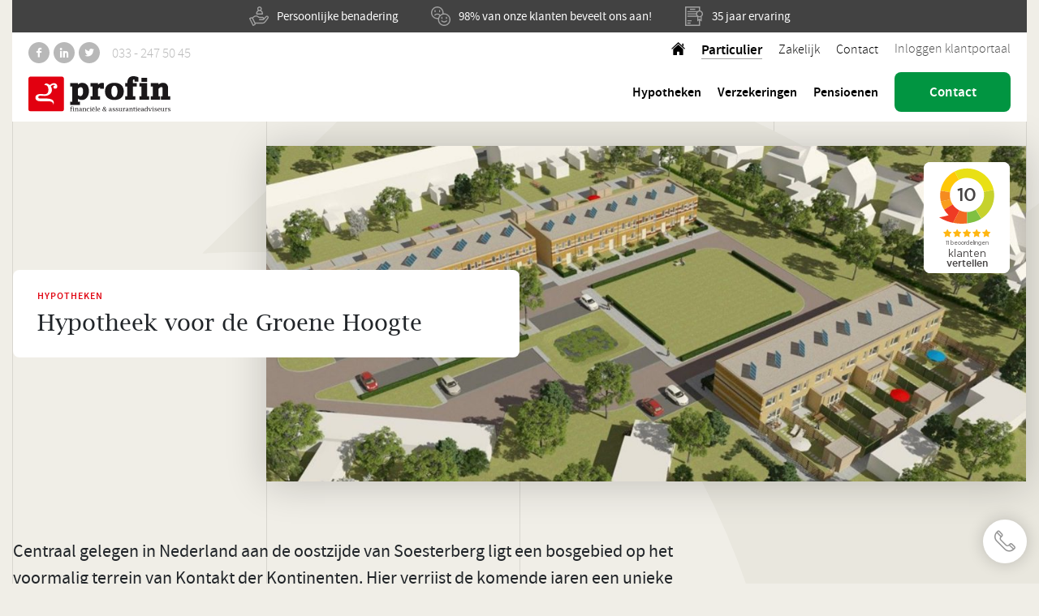

--- FILE ---
content_type: text/html; charset=UTF-8
request_url: https://profin.nl/nieuws/particulier/hypotheek-voor-de-groene-hoogte/
body_size: 10597
content:
<!doctype html>
<html lang="nl-NL">
  <head>
  <meta charset="utf-8">
  <meta http-equiv="x-ua-compatible" content="ie=edge">
  <meta name="viewport" content="width=device-width, initial-scale=1, shrink-to-fit=no">
  <link rel="apple-touch-icon" sizes="180x180" href="/apple-touch-icon.png">
  <link rel="icon" type="image/png" sizes="32x32" href="/favicon-32x32.png">
  <link rel="icon" type="image/png" sizes="16x16" href="/favicon-16x16.png">
  <link rel="manifest" href="/site.webmanifest">
  <link rel="mask-icon" href="/safari-pinned-tab.svg" color="#5bbad5">
  <meta name="msapplication-TileColor" content="#ffffff">
  <meta name="theme-color" content="#ffffff">
  <meta name='robots' content='index, follow, max-image-preview:large, max-snippet:-1, max-video-preview:-1' />
	
	
	<!-- This site is optimized with the Yoast SEO plugin v25.8 - https://yoast.com/wordpress/plugins/seo/ -->
	<link media="all" href="https://profin.nl/app/cache/autoptimize/css/autoptimize_247568df622bbae471eccc58181426f6.css" rel="stylesheet"><title>Hypotheek voor de Groene Hoogte - Profin</title>
	<link rel="canonical" href="https://profin.nl/nieuws/particulier/hypotheek-voor-de-groene-hoogte/" />
	<meta property="og:locale" content="nl_NL" />
	<meta property="og:type" content="article" />
	<meta property="og:title" content="Hypotheek voor de Groene Hoogte - Profin" />
	<meta property="og:description" content="Wonen op De Groene Hoogte in Soesterberg? Zorg voor een passende financiering en bereid u alvast voor!" />
	<meta property="og:url" content="https://profin.nl/nieuws/particulier/hypotheek-voor-de-groene-hoogte/" />
	<meta property="og:site_name" content="Profin" />
	<meta property="article:publisher" content="https://www.facebook.com/pages/Profin/485972858137685" />
	<meta property="article:published_time" content="2018-02-15T10:49:27+00:00" />
	<meta property="article:modified_time" content="2018-03-27T11:15:58+00:00" />
	<meta property="og:image" content="https://profin.nl/app/uploads/2018/02/hypotheek-voor-de-groene-hoogte.jpg" />
	<meta property="og:image:width" content="2260" />
	<meta property="og:image:height" content="1000" />
	<meta property="og:image:type" content="image/jpeg" />
	<meta name="author" content="webbers" />
	<meta name="twitter:card" content="summary_large_image" />
	<meta name="twitter:creator" content="@Profin_BV" />
	<meta name="twitter:site" content="@Profin_BV" />
	<meta name="twitter:label1" content="Geschreven door" />
	<meta name="twitter:data1" content="webbers" />
	<meta name="twitter:label2" content="Geschatte leestijd" />
	<meta name="twitter:data2" content="1 minuut" />
	<script type="application/ld+json" class="yoast-schema-graph">{"@context":"https://schema.org","@graph":[{"@type":"Article","@id":"https://profin.nl/nieuws/particulier/hypotheek-voor-de-groene-hoogte/#article","isPartOf":{"@id":"https://profin.nl/nieuws/particulier/hypotheek-voor-de-groene-hoogte/"},"author":{"name":"webbers","@id":"https://profin.nl/#/schema/person/883bc554ee009c61d534fbfecd41f672"},"headline":"Hypotheek voor de Groene Hoogte","datePublished":"2018-02-15T10:49:27+00:00","dateModified":"2018-03-27T11:15:58+00:00","mainEntityOfPage":{"@id":"https://profin.nl/nieuws/particulier/hypotheek-voor-de-groene-hoogte/"},"wordCount":154,"publisher":{"@id":"https://profin.nl/#organization"},"image":{"@id":"https://profin.nl/nieuws/particulier/hypotheek-voor-de-groene-hoogte/#primaryimage"},"thumbnailUrl":"https://profin.nl/app/uploads/2018/02/hypotheek-voor-de-groene-hoogte.jpg","articleSection":["Hypotheken","Particulier"],"inLanguage":"nl-NL"},{"@type":"WebPage","@id":"https://profin.nl/nieuws/particulier/hypotheek-voor-de-groene-hoogte/","url":"https://profin.nl/nieuws/particulier/hypotheek-voor-de-groene-hoogte/","name":"Hypotheek voor de Groene Hoogte - Profin","isPartOf":{"@id":"https://profin.nl/#website"},"primaryImageOfPage":{"@id":"https://profin.nl/nieuws/particulier/hypotheek-voor-de-groene-hoogte/#primaryimage"},"image":{"@id":"https://profin.nl/nieuws/particulier/hypotheek-voor-de-groene-hoogte/#primaryimage"},"thumbnailUrl":"https://profin.nl/app/uploads/2018/02/hypotheek-voor-de-groene-hoogte.jpg","datePublished":"2018-02-15T10:49:27+00:00","dateModified":"2018-03-27T11:15:58+00:00","breadcrumb":{"@id":"https://profin.nl/nieuws/particulier/hypotheek-voor-de-groene-hoogte/#breadcrumb"},"inLanguage":"nl-NL","potentialAction":[{"@type":"ReadAction","target":["https://profin.nl/nieuws/particulier/hypotheek-voor-de-groene-hoogte/"]}]},{"@type":"ImageObject","inLanguage":"nl-NL","@id":"https://profin.nl/nieuws/particulier/hypotheek-voor-de-groene-hoogte/#primaryimage","url":"https://profin.nl/app/uploads/2018/02/hypotheek-voor-de-groene-hoogte.jpg","contentUrl":"https://profin.nl/app/uploads/2018/02/hypotheek-voor-de-groene-hoogte.jpg","width":"2260","height":"1000"},{"@type":"BreadcrumbList","@id":"https://profin.nl/nieuws/particulier/hypotheek-voor-de-groene-hoogte/#breadcrumb","itemListElement":[{"@type":"ListItem","position":1,"name":"Home","item":"https://profin.nl/"},{"@type":"ListItem","position":2,"name":"Hypotheek voor de Groene Hoogte"}]},{"@type":"WebSite","@id":"https://profin.nl/#website","url":"https://profin.nl/","name":"Profin","description":"","publisher":{"@id":"https://profin.nl/#organization"},"potentialAction":[{"@type":"SearchAction","target":{"@type":"EntryPoint","urlTemplate":"https://profin.nl/search/{search_term_string}"},"query-input":{"@type":"PropertyValueSpecification","valueRequired":true,"valueName":"search_term_string"}}],"inLanguage":"nl-NL"},{"@type":"Organization","@id":"https://profin.nl/#organization","name":"Profin financiële & assurantieadviseurs","url":"https://profin.nl/","logo":{"@type":"ImageObject","inLanguage":"nl-NL","@id":"https://profin.nl/#/schema/logo/image/","url":"https://profin.nl/app/uploads/2018/03/logo-profin.png","contentUrl":"https://profin.nl/app/uploads/2018/03/logo-profin.png","width":"600","height":"153","caption":"Profin financiële & assurantieadviseurs"},"image":{"@id":"https://profin.nl/#/schema/logo/image/"},"sameAs":["https://www.facebook.com/pages/Profin/485972858137685","https://x.com/Profin_BV","https://nl.linkedin.com/company/profin-financiele-en-assurantieadviseurs"]},{"@type":"Person","@id":"https://profin.nl/#/schema/person/883bc554ee009c61d534fbfecd41f672","name":"webbers","image":{"@type":"ImageObject","inLanguage":"nl-NL","@id":"https://profin.nl/#/schema/person/image/","url":"https://secure.gravatar.com/avatar/35e9388af13e207ba50fb7afcd8257b8f0faa992f658f66c0823908a31ca626f?s=96&d=mm&r=g","contentUrl":"https://secure.gravatar.com/avatar/35e9388af13e207ba50fb7afcd8257b8f0faa992f658f66c0823908a31ca626f?s=96&d=mm&r=g","caption":"webbers"}}]}</script>
	<!-- / Yoast SEO plugin. -->






<script type="text/javascript" src="https://profin.nl/app/plugins/wp-retina-2x/app/picturefill.min.js" id="wr2x-picturefill-js-js"></script>
<script type="text/javascript" src="https://profin.nl/wp/wp-includes/js/jquery/jquery.min.js" id="jquery-core-js"></script>
<script type="text/javascript" src="https://profin.nl/wp/wp-includes/js/jquery/jquery-migrate.min.js" id="jquery-migrate-js"></script>
<script>document.documentElement.className += " js";</script>
<script>
			document.documentElement.className = document.documentElement.className.replace('no-js', 'js');
		</script>
				
		  <!-- Google Tag Manager -->
  <script>(function(w,d,s,l,i){w[l]=w[l]||[];w[l].push({'gtm.start':
  new Date().getTime(),event:'gtm.js'});var f=d.getElementsByTagName(s)[0],
  j=d.createElement(s),dl=l!='dataLayer'?'&l='+l:'';j.async=true;j.src=
  'https://www.googletagmanager.com/gtm.js?id='+i+dl;f.parentNode.insertBefore(j,f);
  })(window,document,'script','dataLayer','GTM-WMQFBZS');</script>
  <!-- End Google Tag Manager -->
  <script id="mcjs">!function(c,h,i,m,p){m=c.createElement(h),p=c.getElementsByTagName(h)[0],m.async=1,m.src=i,p.parentNode.insertBefore(m,p)}(document,"script","https://chimpstatic.com/mcjs-connected/js/users/7c2aeb01fded67b076ef13399/b60742b6befe5655fafb5de52.js");</script>
</head>
  <body class="wp-singular post-template-default single single-post postid-80 single-format-standard wp-theme-profinresources sticky-header hypotheek-voor-de-groene-hoogte app-data index-data singular-data single-data single-post-data single-post-hypotheek-voor-de-groene-hoogte-data">
    <!-- Google Tag Manager (noscript) -->
    <noscript><iframe data-src="https://www.googletagmanager.com/ns.html?id=GTM-WMQFBZS"
    height="0" width="0" style="display:none;visibility:hidden" src="[data-uri]" class="lazyload" data-load-mode="1"></iframe></noscript>
    <!-- End Google Tag Manager (noscript) -->
    <div id="bg-beeldmerk"></div>
    <div id="bg-lines">
      <div class="container">
        <div class="row no-gutters">
          <div class="d-none d-xxl-block col-xxl-2"></div>
          <div class="col-sm-6 col-lg-3 col-xxl-2"></div>
          <div class="d-none d-sm-block col-sm-6 col-lg-3 col-xxl-2"></div>
          <div class="d-none d-lg-block col-3 col-xxl-2"></div>
          <div class="d-none d-lg-block col-3 col-xxl-2"></div>
          <div class="d-none d-xxl-block col-xxl-2"></div>
        </div>
      </div>
    </div>
    <div class="page-wrapper">
            <header class="banner">
  <div class="container">
        <div class="usp-wrapper d-flex align-items-center justify-content-center">
             <div class="usp align-items-center">
        <i class="icon-personal"></i>        Persoonlijke benadering
      </div>
             <div class="usp align-items-center">
        <i class="icon-recommend"></i>        98% van onze klanten beveelt ons aan!
      </div>
             <div class="usp align-items-center">
        <i class="icon-experience"></i>        35 jaar ervaring
      </div>
          </div>
        <div class="header-wrapper dp-x p-relative">
      <div class="row no-gutters">
        <div id="lcol-header" class="col-auto">
          <ul id="sociallist-header" class="list-unstyled social-list">
            <li class="social-icon"><a href="https://www.facebook.com/pages/Profin/485972858137685" target="_blank" rel="noopener"><i class="icon-facebook"></i></a></li>            <li class="social-icon"><a href="https://nl.linkedin.com/company/profin-financiele-en-assurantieadviseurs" target="_blank" rel="noopener"><i class="icon-linkedin"></i></a></li>            <li class="social-icon"><a href="https://twitter.com/Profin_BV" target="_blank" rel="noopener"><i class="icon-twitter"></i></a></li>            <li class="tel-icon"><a href="tel:0332475045">033 - 247 50 45</a></li>          </ul>
          <a class="brand" href="https://profin.nl/"><img data-src="https://profin.nl/app/themes/profin/dist/images/logo-profin_bdcd710c.svg" width="200" height="51" alt="Logo Profin financiële en assurantieadviseurs" src="[data-uri]" class="lazyload" style="--smush-placeholder-width: 200px; --smush-placeholder-aspect-ratio: 200/51;"></a>
        </div>
        <div class="col p-static">
          <div id="header-cols" class="row no-gutters h-100">
            <div class="col justify-content-between d-flex flex-column menu-col p-static">
              <nav id="top-menu-holder" class="nav-topmenu">
                <ul id="menu-topmenu" class="nav justify-content-end">
                  <li><a href="https://profin.nl/"><i class="icon-home"></i></a></li>
                  <li class="switch-a active"><a href="?t=particulier">Particulier</a></li>
                  <li class="switch-a "><a href="?t=zakelijk">Zakelijk</a></li>
                  <li class="switch-a "><a href="https://profin.nl/contact/">Contact</a></li>
                </ul>
              </nav>
              <nav class="nav-primary justify-content-end d-flex">
                <button class="navbar-toggler collapsed">
                  <span></span>
                  <span></span>
                  <span></span>
                  <span></span>
                </button>
                <div class="collapse navbar-collapse" id="navbarToggler">
                                                    <ul id="menu-hoofdmenu" class="nav justify-content-end hoofdmenu"><li class="menu-item menu-hypotheken"><a href="https://profin.nl/hypotheken/">Hypotheken</a></li>
<li class="menu-item menu-verzekeringen"><a href="https://profin.nl/verzekeringen/">Verzekeringen</a></li>
<li class="menu-item menu-pensioenen"><a href="https://profin.nl/pensioenen/">Pensioenen</a></li>
</ul>
                                </div>
              </nav>
            </div>
            <div id="rcol-header" class="col-auto header-right justify-content-between d-flex flex-column">
              <p class="text-right m-md-0"><a class="login-btn" href="https://www.polismap.nl/#/login" target="_blank" rel="nofollow">Inloggen klantportaal</a></p>
              <a href="https://profin.nl/contact/" class="btn btn-primary">Contact</a>
            </div>
          </div>
        </div>
      </div>
    </div>
  </div>
</header>
      <div class="wrap container" role="document">
        <div id="fixed-shortlinks">
          <ul class="list-unstyled short-link-contact">
            <li><a href="tel:0332475045"><i class="icon-telefoon"></i></a><li>            
          </ul>
        </div>
        <div class="content">
          <main class="main">
                      <section id="header-brandbox">
  <div class="row no-gutters">
    <div id="brandbox-text" class="col-lg-6 col-xxl-5 mb-3 mb-lg-0">
      <h4>Hypotheken</h4>
<h1>Hypotheek voor de Groene Hoogte</h1>

    </div>
    <div class="ml-auto col-lg-9 col-xxl-8 p-relative">
              <img data-src="https://profin.nl/app/uploads/2018/02/hypotheek-voor-de-groene-hoogte-1130x500.jpg" srcset="" width="1130" height="500" alt="hypotheek-voor-de-groene-hoogte" src="[data-uri]" class="lazyload" style="--smush-placeholder-width: 1130px; --smush-placeholder-aspect-ratio: 1130/500;">
            <iframe class="reviews-header" frameborder="0" allowtransparency="true" src=https://www.klantenvertellen.nl/retrieve-widget.html?color=white&allowTransparency=false&button=false&lang=nl&tenantId=99&locationId=1068088 width="185" height="222"></iframe>
    </div>
  </div>
</section>
    <section id="inner-news-content" class="row no-gutters default-margin post-80 post type-post status-publish format-standard has-post-thumbnail hentry category-hypotheken category-particulier">
  <div class="col-xxl-8 mx-auto">
    <div class="row no-gutters">
      <div class="col-md-8 pr-3 content-col">
        <p>Centraal gelegen in Nederland aan de oostzijde van Soesterberg ligt een bosgebied op het voormalig terrein van Kontakt der Kontinenten. Hier verrijst de komende jaren een unieke woonbuurt ‘De Groene Hoogte’ met een grote diversiteit aan woningtypen.</p>
<p>Zo komen er starterswoningen, rijwoningen, twee-onder-één-kap-woningen en vrijstaande woningen. De nieuwe woonwijk in Soesterberg telt straks ongeveer 180 woningen.</p>
<p>De verwachting is dat de kavels zullen zeer gewild zijn. Daarom is het nu de tijd om u te gaan oriënteren op de financiële mogelijkheden. Wat kunt u maximaal lenen? Hoe zit het als ik mijn huidige woning nog niet heb verkocht? Hoe werkt een bouwdepot? Kortom, allemaal vragen die aan de orde kunnen komen bij het financieren van een bouwkavel. Wij van Profin staan met het team klaar om u te woord te staan in een vrijblijvend hypotheekadvies gesprek. Neem contact op met Folkert Fennema of René Kole op 033-2475045.</p>

        <p class="mt-5 mb-1 share-txt">Deel dit bericht</p>
                <ul class="list-unstyled social-list">
          <li class="social-icon"><a href="https://www.facebook.com/sharer/sharer.php?u=https%3A%2F%2Fprofin.nl%2Fnieuws%2Fparticulier%2Fhypotheek-voor-de-groene-hoogte%2F" target="_blank" rel="nofollow"><i class="icon-facebook"></i></a></li>
          <li class="social-icon"><a href="https://www.linkedin.com/shareArticle?mini=true&amp;url=https%3A%2F%2Fprofin.nl%2Fnieuws%2Fparticulier%2Fhypotheek-voor-de-groene-hoogte%2F&amp;title=Hypotheek+voor+de+Groene+Hoogte&amp;summary=Wonen+op+De+Groene+Hoogte+in+Soesterberg%3F+Zorg+voor+een+passende+financiering+en+bereid+u+alvast+voor%21" target="_blank" rel="nofollow"><i class="icon-linkedin"></i></a></li>
          <li class="social-icon"><a href="https://twitter.com/home?status=Hypotheek+voor+de+Groene+Hoogte+-+Wonen+op+De+Groene+Hoogte+in+Soesterberg%3F+Zorg+voor+een+passende+financiering+en+bereid+u+alvast+voor%21+Wonen+op+De+Groene+Hoogte+in+Soesterberg%3F+Zorg+voor+een+passende+financiering+en+bereid+u+alvast+voor%21+%23profin+%23hypotheken" target="_blank" rel="nofollow"><i class="icon-twitter"></i></a></li>
        </ul>
      </div>
    </div>
  </div>
</section>

<section id="laatste-nieuws" class="small-margin-bottom">
  <div class="row no-gutters">
    <div class="d-none d-xxl-block col-xxl-2"></div>
    <div class="col-sm-6 col-xxl-4 text-col pr-25">
            <h4>Hypotheken</h4>
      <h2>Gerelateerde artikelen</h2>
      Blijf op de hoogte van de laatste ontwikkelingen binnen de financiële markt. Onze financieel adviseurs delen graag hun kennis met jou.
            <p class="mt-3"><a href="https://profin.nl/nieuws/particulier/" class="btn btn-grey">Terug naar overzicht</a></p>
    </div>
    <div class="col-sm-6 mt-5 mt-sm-0">
      <div class="owl-carousel nieuws-carousel">
                         <a href="https://profin.nl/nieuws/ga-je-in-2019-een-huis-kopen-lees-hier-de-verbeterde-mogelijkheden-met-nationale-hypotheek-garantie/" class="nieuws-item">
  <article>
        <img data-src="https://profin.nl/app/uploads/2018/12/profin_financiele_en_assurantieadviseurs_nationale_hypotheekgarantie-260x165.jpg" data-srcset="https://profin.nl/app/uploads/2018/12/profin_financiele_en_assurantieadviseurs_nationale_hypotheekgarantie-260x165.jpg 1x, https://profin.nl/app/uploads/2018/12/profin_financiele_en_assurantieadviseurs_nationale_hypotheekgarantie-260x165@2x.jpg 1.5x" width="180" height="114" alt="profin_financiele_en_assurantieadviseurs_nationale_hypotheekgarantie" src="[data-uri]" class="lazyload" style="--smush-placeholder-width: 180px; --smush-placeholder-aspect-ratio: 180/114;">
    <div class="item-content">
      <h4>Hypotheken</h4>
      <h3>Ga je in 2019 een huis kopen? Lees hier de verbeterde mogelijkheden met Nationale Hypotheek Garantie</h3>
      <p>Dit jaar is NHG mogelijk als de koopsom van jouw woning lager is dan € 265.000 maar voor 2019 wordt dit bedrag verhoogd naar € 290.000. Als je van plan bent om ook nog energiebesparende maatregelen te financieren dan mag je zelfs € 307.400 lenen met de gunstige NHG voorwaarden. </p>
    </div>
  </article>
</a>
                   <a href="https://profin.nl/nieuws/particulier/waarde-van-je-huis-omhoog-hypotheekrente-omlaag/" class="nieuws-item">
  <article>
        <img data-src="https://profin.nl/app/uploads/2018/11/profin_financiele_en_assurantieadviseurs_hypotheekrente-260x165.jpg" data-srcset="https://profin.nl/app/uploads/2018/11/profin_financiele_en_assurantieadviseurs_hypotheekrente-260x165.jpg 1x, https://profin.nl/app/uploads/2018/11/profin_financiele_en_assurantieadviseurs_hypotheekrente-260x165@2x.jpg 1.5x" width="180" height="114" alt="profin_financiele_en_assurantieadviseurs_hypotheekrente" src="[data-uri]" class="lazyload" style="--smush-placeholder-width: 180px; --smush-placeholder-aspect-ratio: 180/114;">
    <div class="item-content">
      <h4>Hypotheken</h4>
      <h3>Waarde van je huis omhoog? Hypotheekrente omlaag!</h3>
      <p>Veel huizenbezitters die een hypotheek hebben afgesloten weten meestal niet meer hoe hun hypotheekrente is opgebouwd. In dit artikel vertellen wij je alles over de opbouw van hypotheekrente en hoe je in 3 stappen geld kunt besparen.</p>
    </div>
  </article>
</a>
                   <a href="https://profin.nl/nieuws/wonen-op-de-lichtenberg-in-amersfoort/" class="nieuws-item">
  <article>
        <img data-src="https://profin.nl/app/uploads/2018/11/WhatsApp-Image-2018-11-05-at-15.01.23-6-1130x500-260x165.jpeg" data-srcset="https://profin.nl/app/uploads/2018/11/WhatsApp-Image-2018-11-05-at-15.01.23-6-1130x500-260x165.jpeg 1x, https://profin.nl/app/uploads/2018/11/WhatsApp-Image-2018-11-05-at-15.01.23-6-1130x500-260x165@2x.jpeg 1.5x" width="180" height="114" alt="hypotheek op de lichtenberg" src="[data-uri]" class="lazyload" style="--smush-placeholder-width: 180px; --smush-placeholder-aspect-ratio: 180/114;">
    <div class="item-content">
      <h4>Hypotheken</h4>
      <h3>Wonen op de Lichtenberg in Amersfoort</h3>
      <p>Het zal menig Amersfoorters niet ontgaan zijn dat er binnenkort nieuwe woningen gebouwd zullen worden bovenop de Lichtenberg. We houden je op de hoogte van alle ontwikkelingen van dit project op onze wonen op de Lichtenberg website.</p>
    </div>
  </article>
</a>
                   <a href="https://profin.nl/nieuws/crowdfund-hypotheek/" class="nieuws-item">
  <article>
        <img data-src="https://profin.nl/app/uploads/2018/10/Crowdfund-hypotheek-1-260x165.png" data-srcset="https://profin.nl/app/uploads/2018/10/Crowdfund-hypotheek-1-260x165.png 1x, https://profin.nl/app/uploads/2018/10/Crowdfund-hypotheek-1-260x165@2x.png 1.5x" width="180" height="114" alt="Crowdfund hypotheek" src="[data-uri]" class="lazyload" style="--smush-placeholder-width: 180px; --smush-placeholder-aspect-ratio: 180/114;">
    <div class="item-content">
      <h4>Hypotheken</h4>
      <h3>Crowdfund hypotheek</h3>
      <p>Het Amsterdamse bedrijf Jungo bedacht deze nieuwe hypotheekvorm waar de AFM toestemming voor heeft gegeven. Deze hypotheek is een combinatie&#8230;</p>
    </div>
  </article>
</a>
                   <a href="https://profin.nl/nieuws/hypotheek-zzper/" class="nieuws-item">
  <article>
        <img data-src="https://profin.nl/app/uploads/2018/10/Hypotheek-zzpr-260x165.png" data-srcset="https://profin.nl/app/uploads/2018/10/Hypotheek-zzpr-260x165.png 1x, https://profin.nl/app/uploads/2018/10/Hypotheek-zzpr-260x165@2x.png 1.5x" width="180" height="114" alt="Hypotheek zzpr" src="[data-uri]" class="lazyload" style="--smush-placeholder-width: 180px; --smush-placeholder-aspect-ratio: 180/114;">
    <div class="item-content">
      <h4>Hypotheken</h4>
      <h3>Hypotheek als ZZPer. Wat moet je weten?</h3>
      <p>Tegenwoordig kunnen zelfstandigen zonder personeel gemakkelijker een hypotheek krijgen. Wel moeten ze aan een aantal voorwaarden voldoen.</p>
    </div>
  </article>
</a>
                   <a href="https://profin.nl/nieuws/verbouwing-financieren/" class="nieuws-item">
  <article>
        <img data-src="https://profin.nl/app/uploads/2018/10/Verduurzaming-260x165.png" data-srcset="https://profin.nl/app/uploads/2018/10/Verduurzaming-260x165.png 1x, https://profin.nl/app/uploads/2018/10/Verduurzaming-260x165@2x.png 1.5x" width="180" height="114" alt="Verduurzaming" src="[data-uri]" class="lazyload" style="--smush-placeholder-width: 180px; --smush-placeholder-aspect-ratio: 180/114;">
    <div class="item-content">
      <h4>Hypotheken</h4>
      <h3>Verbouwing financieren</h3>
      <p>In dit artikel lees je hoe je de verbouwing van je huis kan financieren.</p>
    </div>
  </article>
</a>
                   <a href="https://profin.nl/nieuws/aflossingsvrij-of-aflossingsblij/" class="nieuws-item">
  <article>
        <img data-src="https://profin.nl/app/uploads/2018/10/Aflossingsblij-260x165.png" data-srcset="https://profin.nl/app/uploads/2018/10/Aflossingsblij-260x165.png 1x, https://profin.nl/app/uploads/2018/10/Aflossingsblij-260x165@2x.png 1.5x" width="180" height="114" alt="Aflossingsblij" src="[data-uri]" class="lazyload" style="--smush-placeholder-width: 180px; --smush-placeholder-aspect-ratio: 180/114;">
    <div class="item-content">
      <h4>Hypotheken</h4>
      <h3>Aflossingsvrij of aflossingsblij</h3>
      <p>1 op de 6 huishoudens komt in de problemen met een aflossingsvrije hypotheek. Als je graag in je woning wil blijven wonen is dit het moment om in actie te komen.</p>
    </div>
  </article>
</a>
                   <a href="https://profin.nl/nieuws/wat-is-mijn-maximale-hypotheek/" class="nieuws-item">
  <article>
        <img data-src="https://profin.nl/app/uploads/2018/09/profin_financiele_en_assurantieadviseurs_maximale_hypotheek-260x165.jpg" data-srcset="https://profin.nl/app/uploads/2018/09/profin_financiele_en_assurantieadviseurs_maximale_hypotheek-260x165.jpg 1x, https://profin.nl/app/uploads/2018/09/profin_financiele_en_assurantieadviseurs_maximale_hypotheek-260x165@2x.jpg 1.5x" width="180" height="114" alt="profin_financiele_en_assurantieadviseurs_maximale_hypotheek" src="[data-uri]" class="lazyload" style="--smush-placeholder-width: 180px; --smush-placeholder-aspect-ratio: 180/114;">
    <div class="item-content">
      <h4>Hypotheken</h4>
      <h3>Wat is mijn maximale hypotheek?</h3>
      <p>Je hebt een leuk appartement gezien of je wilt samen met je partner dat ene leuke huis kopen? Dan vraag&#8230;</p>
    </div>
  </article>
</a>
                   <a href="https://profin.nl/nieuws/studieschuld/" class="nieuws-item">
  <article>
        <img data-src="https://profin.nl/app/uploads/2018/08/profin_financiele_en_assurantieadviseurs_studieschuld-260x165.jpg" data-srcset="https://profin.nl/app/uploads/2018/08/profin_financiele_en_assurantieadviseurs_studieschuld-260x165.jpg 1x, https://profin.nl/app/uploads/2018/08/profin_financiele_en_assurantieadviseurs_studieschuld-260x165@2x.jpg 1.5x" width="180" height="114" alt="profin_financiele_en_assurantieadviseurs_studieschuld" src="[data-uri]" class="lazyload" style="--smush-placeholder-width: 180px; --smush-placeholder-aspect-ratio: 180/114;">
    <div class="item-content">
      <h4>Hypotheken</h4>
      <h3>Studieschuld en een hypotheek?</h3>
      <p>Wie een flinke studieschuld heeft opgebouwd, komt vaak moeilijk of niet in aanmerking voor een hypotheek. Bij de aanvraag van&#8230;</p>
    </div>
  </article>
</a>
                            </div>
    </div>
  </div>
</section>
    <div class="row no-gutters">
  <div class="col-xxl-10 ml-auto">
    <nav class="row no-gutters diensten-nav">
      <a href="https://profin.nl/hypotheken/" class="col-sm-6 col-md-4 btn btn-dienst"><i class="icon-hypotheken"></i> Hypotheken</a>
      <a href="https://profin.nl/verzekeringen/" class="col-sm-6 col-md-4 btn btn-dienst btn-dienst-alt"><i class="icon-verzekeringen"></i> Verzekeringen</a>
      <a href="https://profin.nl/pensioenen/" class="col-sm-6 col-md-4 btn btn-dienst"><i class="icon-pensioenen"></i> Pensioenen</a>
    </nav>
  </div>
</div>
    <section id="contact-cta" class="large-margin row">
  <div class="d-none d-xl-block col-xl-2 col-xxl-2"></div>
  <div class="col-md-10 col-lg-8 col-xxl-6 contact-cta-box">
    <h4>Contact</h4>
    <p class="title">Vragen of een afspraak maken? <br />
Wij helpen u graag verder.</p>
    <p class="m-0"><button type="button" class="btn btn-black" data-toggle="modal" data-target="#contactModal">Contact</button><a href="tel:0332475045" class="ml-2 btn btn-white-line">033 - 247 50 45</a></p>
          <div class="contact-img"></div>
      </div>
</section>
            </main>
                  </div>
      </div>
    </div>
        <div class="container">
  <div id="goede-doelen" class="row no-gutters">
    <div class="d-none d-xxl-block col-xxl-2"></div>
    <div class="col-md-3 col-xxl-2 d-flex align-items-center">
      <p>Profin ondersteunt al jaren vol trots maatschappelijke doelen.</p>
    </div>
    <div class="mt-0 col-12 col-md-9 col-xxl-8">
      <div class="row no-gutters">
                      <div class="col col-goed-doel">
          <a href="http://www.stichtingopenoog.nl/" class="d-block" rel="nofollow" target="_blank"><img width="178" height="75" data-src="https://profin.nl/app/uploads/2018/02/open-oog.png" class="attachment-medium size-medium lazyload" alt="" decoding="async" src="[data-uri]" style="--smush-placeholder-width: 178px; --smush-placeholder-aspect-ratio: 178/75;" /></a>
        </div>
                <div class="col col-goed-doel">
          <a href="https://www.alzheimercentrum.nl/" class="d-block" rel="nofollow" target="_blank"><img width="179" height="92" data-src="https://profin.nl/app/uploads/2018/02/vumc.png" class="attachment-medium size-medium lazyload" alt="" decoding="async" src="[data-uri]" style="--smush-placeholder-width: 179px; --smush-placeholder-aspect-ratio: 179/92;" /></a>
        </div>
                    </div>
    </div>
  </div>
</div>
<footer class="content-info">
  <div class="container">
    <div class="footer-wrapper">
      <div id="bg-lines-footer">
          <div class="row no-gutters">
            <div class="d-none d-xxl-block col-xxl-2"></div>
            <div class="col-sm-6 col-lg-3 col-xxl-2"></div>
            <div class="d-none d-sm-block col-sm-6 col-lg-3 col-xxl-2"></div>
            <div class="d-none d-lg-block col-3 col-xxl-2"></div>
            <div class="d-none d-lg-block col-3 col-xxl-2"></div>
            <div class="d-none d-xxl-block col-xxl-2"></div>
          </div>
      </div>

      <div class="row no-gutters footer-inner-wrapper">
        <div class="d-none d-xxl-block col-xxl-2"></div>
        <div class="col-sm-6 col-lg-3 col-xxl-2">
          <h3>Producten</h3>
          <div class="nav-footer">
                        <ul id="menu-hoofdmenu-1" class="list-unstyled"><li class="menu-item menu-hypotheken"><a href="https://profin.nl/hypotheken/">Hypotheken</a></li>
<li class="menu-item menu-verzekeringen"><a href="https://profin.nl/verzekeringen/">Verzekeringen</a></li>
<li class="menu-item menu-pensioenen"><a href="https://profin.nl/pensioenen/">Pensioenen</a></li>
</ul>
          </div>
        </div>
        <div class="col-sm-6 col-lg-3 col-xxl-2 mt-4 mt-sm-0">
          <h3>Profin</h3>
          <div class="nav-footer">
                          <ul id="menu-footer-profin" class="list-unstyled"><li class="menu-item menu-over-ons"><a href="https://profin.nl/over-ons/">Over ons</a></li>
<li class="current-post-ancestor menu-item menu-nieuws"><a href="https://profin.nl/nieuws/">Nieuws</a></li>
<li class="menu-item menu-downloads"><a href="https://profin.nl/downloads/">Downloads</a></li>
<li class="menu-item menu-contact"><a href="https://profin.nl/contact/">Contact</a></li>
<li class="menu-item menu-privacyverklaring"><a href="https://profin.nl/privacyverklaring/">Privacyverklaring</a></li>
</ul>
                      </div>
        </div>
        <div class="col-sm-6 col-lg-3 col-xxl-2 mt-4 mt-md-5 mt-lg-0">
          <h3>Bezoek ons</h3>
          <div class="p-style"><div itemscope itemtype="http://schema.org/LocalBusiness">
  <span itemprop="name">Profin financiële en<br>
assurantieadviseurs</span>
  <div itemprop="address" itemscope itemtype="http://schema.org/PostalAddress">
    <span itemprop="streetAddress">Utrechtseweg 154</span><br>
    <span itemprop="addressLocality">Amersfoort</span>
    <span itemprop="postalCode">3818 ES</span>
  </div>
  <span itemprop=“telephone”><a href="tel:+332475045">033 - 247 50 45</a></span>
</div></div>
        </div>
        <div class="col-sm-6 col-lg-3 col-xxl-2 mt-4 mt-md-5 mt-lg-0">
          <h3>Nieuwsbrief</h3>
          <form action="https://profin.us17.list-manage.com/subscribe/post?u=7c2aeb01fded67b076ef13399&amp;id=87cd30339c" method="post" id="mc-embedded-subscribe-form" name="mc-embedded-subscribe-form" class="validate" target="_blank" novalidate="novalidate">
            <div id="mc_embed_signup_scroll">
              <div class="mc-field-group form-group">
                <input type="email" value="" placeholder="Uw e-mailadres" name="EMAIL" class="required email" id="mce-EMAIL">
                <small class="help-block" data-fv-validator="emailAddress" data-fv-for="EMAIL" data-fv-result="NOT_VALIDATED" style="display: none;">Voer een geldig e-mailadres in</small>
                <small class="help-block" data-fv-validator="notEmpty" data-fv-for="EMAIL" data-fv-result="NOT_VALIDATED" style="display: none;">Voer een waarde in</small>

                <div id="mce-responses" class="clear">
                  <div class="response" id="mce-error-response" style="display:none"></div>
                  <div class="response" id="mce-success-response" style="display:none"></div>
                </div>
              </div>
              <div style="position: absolute; left: -5000px;" aria-hidden="true"><input type="text" name="b_12aa28923083d2a0a41a792a8_4d934e8b56" tabindex="-1" value=""></div>
              <div class="clear"><input type="submit" value="Verzend" name="subscribe" id="mc-embedded-subscribe" class="btn btn-black"></div>
            </div>
          </form>
          <script type="text/javascript" src="https://profin.nl/app/themes/profin/resources/inc/mc-validate.js"></script>
        </div>
        <div class="d-none d-xxl-block col-xxl-2"></div>
      </div>

      <div class="row no-gutters footer-inner-wrapper mb-0">
        <div class="d-none d-xxl-block col-xxl-2"></div>
        <div class="col d-flex align-items-center mt-3 mt-sm-0">
          <p class="copy-text m-0">&copy; 2026 Profin financiële & assurantieadviseurs</p>
        </div>
        <div class="col-sm-auto d-flex align-items-center mt-3 mt-sm-0">
          <a href="http://www.profingreen.com" target="_blank"><img data-src="https://profin.nl/app/themes/profin/dist/images/logo-profingreen_2e5d3e66.svg" width="156" height="40" alt="Profin Sustainable Energy Solutions" src="[data-uri]" class="lazyload" style="--smush-placeholder-width: 156px; --smush-placeholder-aspect-ratio: 156/40;"></a>
        </div>
        <div class="d-none d-xxl-block col-xxl-2"></div>
      </div>

      <div class="text-center"><a href="https://webbers.com" target="_blank" title="Design, development en online marketing door Webbers Agency" class="rw-link"><i class="icon-royalwebbers"></i></a></div>
    </div>
  </div>
</footer>

<!-- Contact modal -->
<div class="modal fade" id="contactModal" tabindex="-1" role="dialog" aria-labelledby="contactModalLabel" aria-hidden="true">
  <div class="modal-dialog" role="document">
    <div class="modal-content">
      <div class="modal-header">
        <div>
          <h4>Contact</h4>
          <h2>Laten we kennismaken</h2>
        </div>
        <button type="button" class="close" data-dismiss="modal" aria-label="Close"></button>
      </div>
      <div class="modal-body">
        <div class="frm_forms  with_frm_style frm_style_formidable-style" id="frm_form_2_container" >
<form enctype="multipart/form-data" method="post" class="frm-show-form  frm_js_validate  frm_ajax_submit  frm_pro_form " id="form_afspraak-form" >
<div class="frm_form_fields ">
<fieldset>
<legend class="frm_screen_reader">Afspraak maken</legend>

<div class="frm_fields_container">
<input type="hidden" name="frm_action" value="create" />
<input type="hidden" name="form_id" value="2" />
<input type="hidden" name="frm_hide_fields_2" id="frm_hide_fields_2" value="" />
<input type="hidden" name="form_key" value="afspraak-form" />
<input type="hidden" name="item_meta[0]" value="" />
<input type="hidden" id="frm_submit_entry_2" name="frm_submit_entry_2" value="31033ee7a8" /><input type="hidden" name="_wp_http_referer" value="/nieuws/particulier/hypotheek-voor-de-groene-hoogte/" /><input type="hidden" name="item_meta[80]" id="field_xg134" value="particulier"  data-frmval="particulier"   />
<div id="frm_field_102_container" class="frm_form_field form-field  frm_none_container">
    <label for="field_spphs" class="frm_primary_label">Waar kunnen we u mee helpen?
        <span class="frm_required"></span>
    </label>
    <textarea name="item_meta[102]" id="field_spphs" rows="5"  placeholder="Waar kunnen we u mee helpen?" data-invmsg="Waar kunnen we u mee helpen? is ongeldig" aria-invalid="false"  ></textarea>
    
    
</div>
<div id="frm_field_8_container" class="frm_form_field form-field  frm_required_field frm_none_container frm_half frm_first">
    <label for="field_29yf4d2" class="frm_primary_label">Uw e-mailadres
        <span class="frm_required"></span>
    </label>
    <input type="email" id="field_29yf4d2" name="item_meta[8]" value=""  placeholder="Uw e-mailadres*" data-reqmsg="Dit veld mag niet leeg zijn." aria-required="true" data-invmsg="Vul een geldig e-mailadres in." aria-invalid="false"  />
    
    
</div>
<div id="frm_field_104_container" class="frm_form_field frm_section_heading form-field ">
<h3 class="frm_pos_top frm_section_spacing">Telefoonnummer <a href="tel:+332475045">033 - 247 50 45</a></h3>


</div>
<div id="frm_field_137_container" class="frm_form_field form-field  frm_none_container">
    <label for="g-recaptcha-response" id="field_o4qtm_label" class="frm_primary_label">reCAPTCHA
        <span class="frm_required" aria-hidden="true"></span>
    </label>
    <div  id="field_o4qtm" class="frm-g-recaptcha" data-sitekey="6Lfx8mcjAAAAAPIjS9MzeNl2KLQb2FlNIfqYe24P" data-size="invisible" data-theme="light"></div>
    
    
</div>
	<input type="hidden" name="item_key" value="" />
			<div id="frm_field_149_container">
			<label for="field_uy9o6" >
				Indien je een mens bent, laat dit veld leeg:.			</label>
			<input  id="field_uy9o6" type="text" class="frm_form_field form-field frm_verify" name="item_meta[149]" value=""  />
		</div>
		<input name="frm_state" type="hidden" value="aczJnUjF/+akvEV2Agnw3zoO/z8bR69ZIpy7rKtM4hhQvbBzE0CCGlChmenohMPq" /><div class="form_submit">

<button id="afspraak-button" class="btn btn-black" type="submit"   class="frm_final_submit" formnovalidate="formnovalidate">Verzend</button>

</div></div>
</fieldset>
</div>

</form>
</div>

        <iframe class="reviews-header" frameborder="0" allowtransparency="true" src=https://www.klantenvertellen.nl/retrieve-widget.html?color=white&allowTransparency=false&button=false&lang=nl&tenantId=99&locationId=1068088 width="185" height="222"></iframe>
      </div>
      <div class="modal-footer">
                <h4>De mensen achter Profin</h4>
                <div class="row no-gutters medewerkers-modal">
                  <div class="col-6 col-md-4 col-lg-3 medewerker-item">
            
            <p class="naam">René Kole</p>
          </div>
                  <div class="col-6 col-md-4 col-lg-3 medewerker-item">
            
            <p class="naam">Joyce Dorrestijn</p>
          </div>
                  <div class="col-6 col-md-4 col-lg-3 medewerker-item">
            
            <p class="naam">Ramon den Daas</p>
          </div>
                </div>
              </div>
    </div>
  </div>
</div>
    <script>
				( function() {
					const style = document.createElement( 'style' );
					style.appendChild( document.createTextNode( '#frm_field_149_container {visibility:hidden;overflow:hidden;width:0;height:0;position:absolute;}' ) );
					document.head.appendChild( style );
					document.currentScript?.remove();
				} )();
			</script><script type="speculationrules">
{"prefetch":[{"source":"document","where":{"and":[{"href_matches":"\/*"},{"not":{"href_matches":["\/wp\/wp-*.php","\/wp\/wp-admin\/*","\/app\/uploads\/*","\/app\/*","\/app\/plugins\/*","\/app\/themes\/profin\/resources\/*","\/*\\?(.+)"]}},{"not":{"selector_matches":"a[rel~=\"nofollow\"]"}},{"not":{"selector_matches":".no-prefetch, .no-prefetch a"}}]},"eagerness":"conservative"}]}
</script>
<script type="text/javascript" src="https://profin.nl/app/plugins/wp-smushit/app/assets/js/smush-lazy-load.min.js" id="smush-lazy-load-js"></script>
<script type="text/javascript" src="https://profin.nl/app/themes/profin/dist/scripts/main_64b7825c.js" id="sage/main.js-js"></script>
<script type="text/javascript" id="formidable-js-extra">
/* <![CDATA[ */
var frm_js = {"ajax_url":"https:\/\/profin.nl\/wp\/wp-admin\/admin-ajax.php","images_url":"https:\/\/profin.nl\/app\/plugins\/formidable\/images","loading":"Bezig met laden\u2026","remove":"Verwijderen","offset":"4","nonce":"c9031529f3","id":"ID","no_results":"Geen resultaten gevonden","file_spam":"Dat bestand lijkt op Spam.","calc_error":"Er is een fout in de berekening in het veld met sleutel","empty_fields":"Vul de volgende verplichte velden in voordat je een bestand upload.","focus_first_error":"1","include_alert_role":"1","include_resend_email":""};
var frm_password_checks = {"eight-char":{"label":"Minimaal acht karakters","regex":"\/^.{8,}$\/","message":"Wachtwoorden moeten uit minimaal acht karakters bestaan"},"lowercase":{"label":"Een kleine letter","regex":"#[a-z]+#","message":"Wachtwoord moet minimaal een kleine letter bevatten"},"uppercase":{"label":"Een hoofdletter","regex":"#[A-Z]+#","message":"Wachtwoord moet minimaal een hoofdletter bevatten"},"number":{"label":"Een nummer","regex":"#[0-9]+#","message":"Wachtwoord moet minimaal een cijfer bevatten"},"special-char":{"label":"Een speciaal karakter","regex":"\/(?=.*[^a-zA-Z0-9])\/","message":"Password is ongeldig"}};
var frmCheckboxI18n = {"errorMsg":{"min_selections":"This field requires a minimum of %1$d selected options but only %2$d were submitted."}};
/* ]]> */
</script>
<script type="text/javascript" src="https://profin.nl/app/plugins/formidable-pro/js/frm.min.js" id="formidable-js"></script>
<script type="text/javascript" id="formidable-js-after">
/* <![CDATA[ */
window.frm_js.repeaterRowDeleteConfirmation = "Are you sure you want to delete this row?";
window.frm_js.datepickerLibrary = "default";
/* ]]> */
</script>
<script type="text/javascript" defer="defer" async="async" src="https://www.google.com/recaptcha/api.js?onload=frmRecaptcha&amp;render=explicit&amp;hl=nl&amp;ver=3" id="captcha-api-js"></script>
<script>
/*<![CDATA[*/
/*]]>*/
</script>
        
  </body>
</html>


--- FILE ---
content_type: image/svg+xml
request_url: https://profin.nl/app/themes/profin/dist/images/logo-profin_bdcd710c.svg
body_size: 3451
content:
<svg xmlns="http://www.w3.org/2000/svg" viewBox="0 0 397.38 100.84"><path d="M118.44 91.94h-1.52V91h1.52v-.46a5.38 5.38 0 01.7-3.13 2.61 2.61 0 012.27-1 4.09 4.09 0 011.15.16 4 4 0 011.08.48v1.52h-1.08v-.76a2.26 2.26 0 00-.57-.41 1.44 1.44 0 00-.6-.13 1 1 0 00-.91.54 3.52 3.52 0 00-.3 1.64V91h2.38v1h-2.38v7.7h1.3v.87h-4.34v-.87h1.3V92zm8.78-.94v8.67h1.3v.87h-4.34v-.87h1.3v-7.8h-1.3V91zm-1.74-1.73v-1.76h1.74v1.73zm7.6 3.49a4.65 4.65 0 011.52-1.51 3.77 3.77 0 011.92-.5 2.42 2.42 0 011.93.81 3.32 3.32 0 01.7 2.22v5.86h1.3v.87h-4.35v-.87h1.3v-5.58a2.75 2.75 0 00-.33-1.57 1.34 1.34 0 00-1.15-.44 3 3 0 00-1.43.38 5.43 5.43 0 00-1.41 1.14v6.07h1.3v.87H130v-.87h1.3v-7.8H130V91h3v1.79zm14.43 6.44a5.89 5.89 0 01-1.53 1.15 3.45 3.45 0 01-1.52.38 2.78 2.78 0 01-2-.77 2.55 2.55 0 01-.81-1.93 2.6 2.6 0 011.28-2.37 7.43 7.43 0 013.85-.79h.35v-1.18c0-1.39-.59-2.08-1.77-2.08a2.81 2.81 0 00-1.91.78l-.1 1h-1v-1.8a8.48 8.48 0 013.39-.8c2.08 0 3.12 1 3.12 2.86v4.25c0 1.19.29 1.78.87 1.78a1.91 1.91 0 00.43-.06l.11.93a3.4 3.4 0 01-1.12.22c-.86-.04-1.41-.55-1.64-1.57zm-.39-.47v-3h-.41a4.57 4.57 0 00-2.42.51 1.73 1.73 0 00-.81 1.56A1.67 1.67 0 00144 99a1.64 1.64 0 001.22.5 2.41 2.41 0 00.89-.2 6 6 0 001.01-.57zm7.55-5.97a4.75 4.75 0 011.52-1.51 3.83 3.83 0 011.93-.5 2.4 2.4 0 011.92.81 3.27 3.27 0 01.7 2.22v5.86H162v.87h-4.3v-.87h1.3v-5.58a2.75 2.75 0 00-.33-1.57 1.36 1.36 0 00-1.16-.44 3.06 3.06 0 00-1.43.38 5.43 5.43 0 00-1.41 1.14v6.07H156v.87h-4.34v-.87h1.31v-7.8h-1.31V91h3v1.79zm15.7 7.43a7.18 7.18 0 01-2.62.54 4.53 4.53 0 01-3.45-1.38 5.8 5.8 0 01-.06-7.24 4.24 4.24 0 013.29-1.36 8.69 8.69 0 011.26.1 15 15 0 011.58.33v2.17h-1l-.11-1.2a2.89 2.89 0 00-.78-.4 2.74 2.74 0 00-.84-.14 2.39 2.39 0 00-2 1.17 5 5 0 00-.81 2.93 4.3 4.3 0 00.84 2.81 2.76 2.76 0 002.27 1 5.81 5.81 0 002.42-.55v1.2zm4.8-9.19v8.67h1.3v.87h-4.34v-.87h1.3v-7.8h-1.3V91zm-1.74-1.73v-1.76h1.74v1.73zm11.97 10.81a8.2 8.2 0 01-3 .65 4.39 4.39 0 01-3.4-1.42 5.16 5.16 0 01-1.31-3.67 5.21 5.21 0 011.17-3.52 3.84 3.84 0 013-1.37 3.15 3.15 0 012.62 1.15 5.18 5.18 0 01.92 3.29v.33h-5.91a4.7 4.7 0 00.83 3 2.75 2.75 0 002.3 1.07 5.74 5.74 0 002.78-.76v1.3zm-6.14-10.84v-1.52h1.53v1.52zm.35 5.41h3.95v-.22q0-2.82-1.8-2.82a1.74 1.74 0 00-1.52.76 4.43 4.43 0 00-.63 2.28zm3.13-5.41v-1.52h1.52v1.52zm7.45-2.6v13h1.3v.87h-4.34v-.87h1.3V87.51h-1.3v-.88zm10.23 13.44a8.2 8.2 0 01-3 .65 4.39 4.39 0 01-3.4-1.42 5.16 5.16 0 01-1.31-3.67 5.21 5.21 0 011.17-3.52 3.84 3.84 0 013-1.37 3.15 3.15 0 012.62 1.15 5.18 5.18 0 01.92 3.29v.33h-5.91a4.7 4.7 0 00.83 3 2.75 2.75 0 002.3 1.07 5.74 5.74 0 002.78-.76v1.3zm-5.79-5.43h4v-.22q0-2.82-1.8-2.82a1.74 1.74 0 00-1.52.76 4.43 4.43 0 00-.68 2.28zm21.37 5.86l-.83-.9a6.7 6.7 0 01-3.61 1.23 4.35 4.35 0 01-3.11-1.21 4 4 0 01-1.27-3q0-2.88 3.3-3.94a5.25 5.25 0 01-1-2.69 2.66 2.66 0 01.87-2 3 3 0 012.18-.81 3.3 3.3 0 012.23.72 2.34 2.34 0 01.84 1.89q0 2.17-2.94 3.23a37.17 37.17 0 003.21 4.71 5.29 5.29 0 00.91-3.29h-1.3v-.87H219v.87h-1.08a6.65 6.65 0 01-1.54 4l1.07 1.24h1v.87zm-1.36-1.59a44.23 44.23 0 01-3.74-5.47 2.81 2.81 0 00-2 2.65 3.42 3.42 0 001 2.51 3.36 3.36 0 002.49 1 3.68 3.68 0 002.21-.69zm-2.42-6.65a2.91 2.91 0 001.73-2.67 1.83 1.83 0 00-.32-1.17 1.19 1.19 0 00-1-.39 1.37 1.37 0 00-1 .45 1.68 1.68 0 00-.41 1.14 6 6 0 00.96 2.64zm18.89 6.93a6.1 6.1 0 01-1.54 1.15 3.42 3.42 0 01-1.52.38 2.78 2.78 0 01-2-.77 2.55 2.55 0 01-.81-1.93 2.58 2.58 0 011.29-2.37 7.39 7.39 0 013.84-.79h.36v-1.18c0-1.39-.59-2.08-1.77-2.08a2.79 2.79 0 00-1.91.78l-.11 1h-1v-1.8a8.41 8.41 0 013.39-.8c2.07 0 3.11 1 3.11 2.86v4.25c0 1.19.29 1.78.88 1.78a1.91 1.91 0 00.42-.06l.12.93a3.45 3.45 0 01-1.13.22c-.85-.04-1.39-.55-1.62-1.57zm-.4-.47v-3h-.41a4.59 4.59 0 00-2.42.51 1.73 1.73 0 00-.81 1.56 1.67 1.67 0 00.48 1.23 1.64 1.64 0 001.22.5 2.45 2.45 0 00.9-.2 5.57 5.57 0 001.04-.6zm4.78 1.27v-2.09h1.08V99a5.15 5.15 0 001.14.65 2.85 2.85 0 001.07.22 2.05 2.05 0 001.36-.43 1.38 1.38 0 00.52-1.12c0-.69-.51-1.23-1.52-1.63l-.89-.34c-1.81-.71-2.72-1.68-2.72-2.92a2.39 2.39 0 01.93-1.92 3.57 3.57 0 012.35-.76 7.79 7.79 0 011.44.13 9.56 9.56 0 011.47.41v2.07h-1.09v-1.1a4 4 0 00-.94-.49 2.69 2.69 0 00-.91-.16 1.65 1.65 0 00-1.15.42 1.36 1.36 0 00-.47 1 1.23 1.23 0 00.43.94 6.24 6.24 0 001.62.86l.81.34a5.13 5.13 0 011.85 1.13 2.17 2.17 0 01.52 1.51 2.53 2.53 0 01-1 2.08 4.18 4.18 0 01-2.65.8 8.45 8.45 0 01-1.67-.17 7.84 7.84 0 01-1.58-.52zm8.85 0v-2.09h1.08V99a5.15 5.15 0 001.14.65 2.85 2.85 0 001.07.22 2.05 2.05 0 001.36-.43 1.38 1.38 0 00.52-1.12c0-.69-.51-1.23-1.52-1.63l-.89-.34c-1.81-.71-2.71-1.68-2.71-2.92a2.38 2.38 0 01.92-1.92 3.6 3.6 0 012.36-.76 7.76 7.76 0 011.43.13 9.25 9.25 0 011.47.41v2.07h-1.08v-1.1a4.31 4.31 0 00-1-.49 2.69 2.69 0 00-.91-.16 1.66 1.66 0 00-1.15.42 1.35 1.35 0 00-.46 1 1.22 1.22 0 00.42.94 6.24 6.24 0 001.62.86l.81.34a5 5 0 011.85 1.13 2.17 2.17 0 01.52 1.51 2.53 2.53 0 01-1 2.08 4.18 4.18 0 01-2.65.8 8.45 8.45 0 01-1.67-.17 8.06 8.06 0 01-1.53-.52zm15.42.51v-1.79a4.75 4.75 0 01-1.52 1.51 3.82 3.82 0 01-1.92.5 2.42 2.42 0 01-1.93-.81 3.33 3.33 0 01-.7-2.23v-5.85h-1.3V91h3v6.45a2.75 2.75 0 00.33 1.57 1.39 1.39 0 001.16.44 3.06 3.06 0 001.42-.38 6.12 6.12 0 001.42-1.14v-6.1h-1.31V91h3.05v8.67h1.3v.87zm7.55-6.94v6.07h1.3v.87h-4.34v-.87h1.3v-7.8h-1.3V91h3v1.79a3.51 3.51 0 013.11-2 1.38 1.38 0 01.57.11v2.38h-1.08v-1h-.28a3.31 3.31 0 00-2.28 1.29zM278 99.2a6.1 6.1 0 01-1.54 1.15 3.45 3.45 0 01-1.52.38 2.78 2.78 0 01-2-.77 2.55 2.55 0 01-.81-1.93 2.6 2.6 0 011.28-2.37 7.45 7.45 0 013.85-.79h.36v-1.18c0-1.39-.59-2.08-1.77-2.08a2.81 2.81 0 00-1.92.78l-.1 1h-1v-1.8a8.49 8.49 0 013.4-.8c2.07 0 3.11 1 3.11 2.86v4.25c0 1.19.29 1.78.88 1.78a1.91 1.91 0 00.42-.06l.11.93a3.35 3.35 0 01-1.12.22c-.9-.04-1.45-.55-1.63-1.57zm-.4-.47v-3h-.41a4.57 4.57 0 00-2.42.51 1.73 1.73 0 00-.81 1.56 1.67 1.67 0 00.44 1.2 1.64 1.64 0 001.22.5 2.41 2.41 0 00.89-.2 6 6 0 001.05-.57zm7.51-5.97a4.75 4.75 0 011.52-1.51 3.83 3.83 0 011.93-.5 2.4 2.4 0 011.92.81 3.27 3.27 0 01.7 2.22v5.86h1.3v.87h-4.34v-.87h1.3v-5.58a2.75 2.75 0 00-.33-1.57 1.36 1.36 0 00-1.16-.44 3 3 0 00-1.42.38 5.12 5.12 0 00-1.41 1.14v6.07h1.3v.87h-4.34v-.87h1.3v-7.8h-1.3V91h3v1.79zm13.45 7.7a3.38 3.38 0 01-1.31.27 2.78 2.78 0 01-2.17-.77 3.53 3.53 0 01-.7-2.43v-5.59h-1.3V91h1.3v-1.76l1.74-.43V91h2.44v1h-2.44v5.82a2.62 2.62 0 00.35 1.49 1.2 1.2 0 001 .51 2.58 2.58 0 001-.28v1zm4.52-9.46v8.67h1.3v.87H300v-.87h1.3v-7.8H300V91zm-1.74-1.73v-1.76h1.74v1.73zm11.97 10.81a8.2 8.2 0 01-3 .65 4.39 4.39 0 01-3.4-1.42 5.16 5.16 0 01-1.31-3.67 5.21 5.21 0 011.17-3.52 3.84 3.84 0 013-1.37 3.15 3.15 0 012.62 1.15 5.18 5.18 0 01.92 3.29v.33h-5.91a4.7 4.7 0 00.83 3 2.75 2.75 0 002.3 1.07 5.74 5.74 0 002.78-.76zm-5.79-5.43h4v-.22q0-2.82-1.8-2.82a1.74 1.74 0 00-1.52.76 4.43 4.43 0 00-.68 2.28zm13.41 4.55a5.93 5.93 0 01-1.54 1.15 3.42 3.42 0 01-1.52.38 2.76 2.76 0 01-2-.77 2.55 2.55 0 01-.81-1.93 2.6 2.6 0 011.28-2.37 7.39 7.39 0 013.84-.79h.36v-1.18c0-1.39-.59-2.08-1.77-2.08a2.81 2.81 0 00-1.91.78l-.11 1h-1v-1.8a8.41 8.41 0 013.39-.8c2.08 0 3.11 1 3.11 2.86v4.25c0 1.19.3 1.78.88 1.78a1.91 1.91 0 00.42-.06l.12.93a3.4 3.4 0 01-1.13.22c-.84-.04-1.38-.55-1.61-1.57zm-.4-.47v-3h-.41a4.61 4.61 0 00-2.42.51 1.73 1.73 0 00-.81 1.56 1.63 1.63 0 00.49 1.23 1.61 1.61 0 001.21.5 2.41 2.41 0 00.9-.2 5.57 5.57 0 001.04-.6zm11.12 1.78v-1.79a4.65 4.65 0 01-1.48 1.51 3.61 3.61 0 01-1.87.5 3 3 0 01-2.58-1.28 5.56 5.56 0 01-1-3.43 6.16 6.16 0 011.1-3.83 3.49 3.49 0 012.92-1.44 3.7 3.7 0 011.56.33 4.23 4.23 0 011.34 1v-4.57h-1.3v-.87h3v13h1.3v.87zm0-7.48a4.66 4.66 0 00-1.3-.81 3.61 3.61 0 00-1.37-.28 2 2 0 00-1.74 1 5.07 5.07 0 00-.63 2.74 5.56 5.56 0 00.57 2.82 1.83 1.83 0 001.69.94 3 3 0 001.47-.39 4.9 4.9 0 001.31-1.18V93zm8.12 7.59l-3.64-8.78h-.77V91h3.95v.87H338l2.71 6.5 2.9-6.5h-1.31V91h3v.87h-.76l-3.92 8.78zm9.85-9.62v8.67h1.3v.87h-4.34v-.87h1.3v-7.8h-1.3V91zm-1.74-1.73v-1.76h1.74v1.73zm4.83 10.73v-2.09h1.08V99a5.15 5.15 0 001.14.65 2.85 2.85 0 001.07.22 2.05 2.05 0 001.36-.43 1.38 1.38 0 00.52-1.12c0-.69-.5-1.23-1.52-1.63l-.88-.34c-1.82-.71-2.72-1.68-2.72-2.92a2.36 2.36 0 01.93-1.92 3.57 3.57 0 012.35-.76 8 8 0 011.44.13 9.14 9.14 0 011.46.41v2.07h-1.08v-1.1a4.1 4.1 0 00-.95-.49 2.65 2.65 0 00-.91-.16 1.66 1.66 0 00-1.15.42 1.35 1.35 0 00-.46 1 1.22 1.22 0 00.42.94 6.18 6.18 0 001.63.86l.81.34a5.13 5.13 0 011.85 1.13 2.21 2.21 0 01.52 1.51 2.53 2.53 0 01-1 2.08 4.18 4.18 0 01-2.65.8 8.27 8.27 0 01-1.66-.17 8.15 8.15 0 01-1.6-.52zm16.29.08a8.2 8.2 0 01-3 .65 4.4 4.4 0 01-3.4-1.42 5.82 5.82 0 01-.13-7.19 3.8 3.8 0 013-1.37 3.17 3.17 0 012.63 1.15 5.18 5.18 0 01.91 3.29v.33h-5.9a4.64 4.64 0 00.83 3 2.73 2.73 0 002.29 1.07 5.71 5.71 0 002.78-.76zm-5.79-5.43h4v-.22c0-1.88-.6-2.82-1.81-2.82a1.75 1.75 0 00-1.52.76 4.63 4.63 0 00-.63 2.28zm14.37 5.86v-1.79a4.75 4.75 0 01-1.52 1.51 3.77 3.77 0 01-1.92.5 2.4 2.4 0 01-1.92-.81 3.28 3.28 0 01-.71-2.23v-5.85h-1.3V91h3v6.45a2.74 2.74 0 00.34 1.57 1.35 1.35 0 001.15.44 3 3 0 001.42-.38 5.92 5.92 0 001.42-1.14v-6.1h-1.3V91h3v8.67h1.3v.87zm7.54-6.94v6.07h1.3v.87h-4.34v-.87h1.3v-7.8h-1.3V91h3v1.79a3.5 3.5 0 013.11-2 1.44 1.44 0 01.57.11v2.38h-1.08v-1h-.28a3.3 3.3 0 00-2.28 1.29zm5.35 6.43v-2.09h1.08V99a5.15 5.15 0 001.14.65 2.85 2.85 0 001.07.22 2.05 2.05 0 001.36-.43 1.38 1.38 0 00.52-1.12c0-.69-.5-1.23-1.51-1.63l-.89-.34c-1.82-.71-2.72-1.68-2.72-2.92a2.36 2.36 0 01.93-1.92 3.57 3.57 0 012.35-.76 8 8 0 011.44.13 9.14 9.14 0 011.46.41v2.07h-1.08v-1.1a4.1 4.1 0 00-.95-.49 2.65 2.65 0 00-.91-.16 1.66 1.66 0 00-1.15.42 1.35 1.35 0 00-.46 1 1.22 1.22 0 00.42.94 6.18 6.18 0 001.63.86l.81.34a5.13 5.13 0 011.85 1.13 2.21 2.21 0 01.52 1.51 2.53 2.53 0 01-1 2.08 4.18 4.18 0 01-2.65.8 8.27 8.27 0 01-1.66-.17 8.15 8.15 0 01-1.6-.52zM259.33 24.77c5.27 4.75 7.52 11.66 7.52 18.58 0 16.33-10.72 24.45-26.36 24.45s-26.25-8.12-26.25-24.45 10.69-24.46 26.25-24.46c6.74 0 13.65 1.38 18.84 5.88zm-25.58 7.6c-1.38 3.11-1.82 7.61-1.82 11 0 3.71.52 8.46 2.34 11.84 1.21 2.33 3.54 4.32 6.22 4.32 2.94 0 5.36-2.25 6.57-4.75 1.55-3.29 2.07-7.78 2.07-11.41 0-3.81-.52-8.47-2.33-11.84-1.21-2.34-3.54-4.32-6.31-4.32-3.11-.02-5.49 2.48-6.74 5.16zM151 18.89a17.62 17.62 0 00-9.52 2.57 16.46 16.46 0 00-3.13 2.54v-4.13H117v9.64h5.81v43.18H117v9.64h27.12v-9.64h-5.81v-8a20.89 20.89 0 003.16 1.68A19.27 19.27 0 00149 67.8a17.91 17.91 0 0014.85-7.16c3.58-4.6 5.39-10.78 5.39-18.35 0-7-1.62-12.63-4.81-16.83A16 16 0 00151 18.89zm-8.93 13.77a8.05 8.05 0 014.24-1.22 5.13 5.13 0 014.81 2.56c1.23 2 1.86 5.23 1.86 9.53s-.77 7.64-2.27 10.13c-1.35 2.23-3 3.27-5.13 3.27a8.59 8.59 0 01-3.56-.87 18.83 18.83 0 01-3.67-2.26V36.13a14.1 14.1 0 013.74-3.47zm64.57-13.77a15.68 15.68 0 00-11.8 5.11v-4.1h-21.31v9.64h5.81v27.64h-5.81v9.64h27.12v-9.64h-5.81v-21a10.65 10.65 0 015.83-4.09v3.71h10.62V20l-1.23-.47a9.35 9.35 0 00-3.42-.64zM300.48.71a32.56 32.56 0 00-6.91-.71c-5.58 0-9.86 1.76-12.73 5.23s-4.16 8.26-4.19 14.64h-6v9.64h6v27.67h-5.81v9.64h28.1v-9.64h-6.8V29.51h10.92v-9.64h-10.92v-3.7c0-3.79.48-5.27.76-5.81.14-.27.44-.84 1.82-.84a3.65 3.65 0 011.35.29 5 5 0 01.92.51v5.13h10.63v-12l-1-.54a25.22 25.22 0 00-6.14-2.2zm15.87 3.65h15.49v12.08h-15.49zm15.5 15.51h-21.31v9.64h5.81v27.67h-5.81v9.64h27.12v-9.64h-5.81V19.87zm58.99 37.31V34.39c0-4.71-1.27-8.5-3.77-11.26s-6.08-4.24-10.5-4.24a17.7 17.7 0 00-9.44 2.56 18.8 18.8 0 00-3.39 2.73v-4.31h-21.31v9.64h5.82v27.67h-5.82v9.64h26.14v-9.64h-4.83v-21a20.24 20.24 0 014.37-3.88 7.72 7.72 0 014-1.31 2.62 2.62 0 012.33.91 6.6 6.6 0 01.88 3.84v21.44h-4.84v9.64h26.14v-9.64z" fill="#1a1719"/><path d="M92.72 100.51a6.62 6.62 0 006.62-6.62V7.8a6.62 6.62 0 00-6.62-6.63H6.62A6.62 6.62 0 000 7.8v86.09a6.62 6.62 0 006.62 6.62z" fill="#e20010"/><path d="M59.87 25.17a21.37 21.37 0 00-11.56-4.83l-4.78 4.72c6.17-.26 9.24 1.79 10.87 5.4a16.43 16.43 0 011.6 7.71c0 7.92-2.53 13.83-12.4 13.37-22-3.19-24 5.24-24 10.28-.2 5.76 5.86 9.66 13.47 9.66h21.7c10.69 0 15.52 3.71 15.11 10.9 4.53-14-4.73-18.61-19.84-18.61h-17c-3.08 0-5.45-.72-5.45-3.7s2.67-4.73 7-4.21c1.34-.31 1.24.1 9.36.51 13.47.72 21.8-8.43 21.8-16.55a23 23 0 00-2.88-11c1.64-2.06 4.83-4.11 7.61-4.11 1.85 0 3.59.3 4.42 1.64-2.88 0-4.94 1.34-4.94 4.32a4.58 4.58 0 004.73 4.93c4.31 0 6.13-2.6 6.13-6.6 0-5.86-4.22-9-9.87-9.15-3.16-.04-7.3 2.24-11.08 5.32z" fill="#fff"/></svg>

--- FILE ---
content_type: text/plain
request_url: https://www.google-analytics.com/j/collect?v=1&_v=j102&a=227330857&t=pageview&_s=1&dl=https%3A%2F%2Fprofin.nl%2Fnieuws%2Fparticulier%2Fhypotheek-voor-de-groene-hoogte%2F&ul=en-us%40posix&dt=Hypotheek%20voor%20de%20Groene%20Hoogte%20-%20Profin&sr=1280x720&vp=1280x720&_u=YEBAAEABAAAAACAAI~&jid=480047968&gjid=1082267555&cid=920425497.1768666441&tid=UA-12158473-1&_gid=792382982.1768666441&_r=1&_slc=1&gtm=45He61e1n81WMQFBZSza200&gcd=13l3l3l3l1l1&dma=0&tag_exp=103116026~103200004~104527907~104528501~104684208~104684211~105391252~115616985~115938465~115938469~116988316~117041587&z=828225233
body_size: -448
content:
2,cG-72PV96SME0